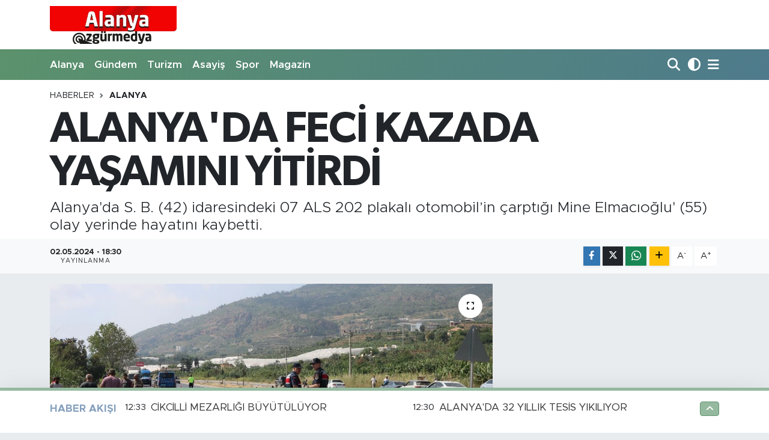

--- FILE ---
content_type: text/html; charset=UTF-8
request_url: https://www.alanyaozgurmedya.com/alanyada-feci-kazada-yasamini-yitirdi
body_size: 14107
content:
<!DOCTYPE html>
<html lang="tr" data-theme="flow">
<head>
<link rel="dns-prefetch" href="//www.alanyaozgurmedya.com">
<link rel="dns-prefetch" href="//alanyaozgurmedyacom.teimg.com">
<link rel="dns-prefetch" href="//static.tebilisim.com">
<link rel="dns-prefetch" href="//www.w3.org">
<link rel="dns-prefetch" href="//www.facebook.com">
<link rel="dns-prefetch" href="//x.com">
<link rel="dns-prefetch" href="//api.whatsapp.com">
<link rel="dns-prefetch" href="//www.linkedin.com">
<link rel="dns-prefetch" href="//pinterest.com">
<link rel="dns-prefetch" href="//t.me">
<link rel="dns-prefetch" href="//tebilisim.com">

    <meta charset="utf-8">
<title>ALANYA&#039;DA FECİ KAZADA YAŞAMINI YİTİRDİ - ALANYA ÖZGÜR MEDYA</title>
<meta name="description" content="Alanya&#039;da S. B. (42) idaresindeki 07 ALS 202 plakalı otomobil’in çarptığı Mine Elmacıoğlu&#039; (55) olay yerinde hayatını kaybetti.">
<link rel="canonical" href="https://www.alanyaozgurmedya.com/alanyada-feci-kazada-yasamini-yitirdi">
<meta name="viewport" content="width=device-width,initial-scale=1">
<meta name="X-UA-Compatible" content="IE=edge">
<meta name="robots" content="max-image-preview:large">
<meta name="theme-color" content="rgba(45, 117, 65, 0.5)">
<meta name="title" content="ALANYA&#039;DA FECİ KAZADA YAŞAMINI YİTİRDİ">
<meta name="articleSection" content="news">
<meta name="datePublished" content="2024-05-02T18:30:00+03:00">
<meta name="dateModified" content="2024-05-02T18:30:00+03:00">
<meta name="articleAuthor" content="Kerim Toksöz">
<meta name="author" content="Kerim Toksöz">
<link rel="amphtml" href="https://www.alanyaozgurmedya.com/alanyada-feci-kazada-yasamini-yitirdi/amp">
<meta property="og:site_name" content="Alanya Özgür Medya">
<meta property="og:title" content="ALANYA&#039;DA FECİ KAZADA YAŞAMINI YİTİRDİ">
<meta property="og:description" content="Alanya&#039;da S. B. (42) idaresindeki 07 ALS 202 plakalı otomobil’in çarptığı Mine Elmacıoğlu&#039; (55) olay yerinde hayatını kaybetti.">
<meta property="og:url" content="https://www.alanyaozgurmedya.com/alanyada-feci-kazada-yasamini-yitirdi">
<meta property="og:image" content="https://alanyaozgurmedyacom.teimg.com/alanyaozgurmedya-com/uploads/2024/05/87e328af-0cbe-4c78-b01d-f5716b769426.jpg">
<meta property="og:type" content="article">
<meta property="og:article:published_time" content="2024-05-02T18:30:00+03:00">
<meta property="og:article:modified_time" content="2024-05-02T18:30:00+03:00">
<meta name="twitter:card" content="summary_large_image">
<meta name="twitter:title" content="ALANYA&#039;DA FECİ KAZADA YAŞAMINI YİTİRDİ">
<meta name="twitter:description" content="Alanya&#039;da S. B. (42) idaresindeki 07 ALS 202 plakalı otomobil’in çarptığı Mine Elmacıoğlu&#039; (55) olay yerinde hayatını kaybetti.">
<meta name="twitter:image" content="https://alanyaozgurmedyacom.teimg.com/alanyaozgurmedya-com/uploads/2024/05/87e328af-0cbe-4c78-b01d-f5716b769426.jpg">
<meta name="twitter:url" content="https://www.alanyaozgurmedya.com/alanyada-feci-kazada-yasamini-yitirdi">
<link rel="shortcut icon" type="image/x-icon" href="https://alanyaozgurmedyacom.teimg.com/alanyaozgurmedya-com/uploads/2023/07/d797fbde-ce07-4b7d-bd53-14817951d293.webp">
<link rel="manifest" href="https://www.alanyaozgurmedya.com/manifest.json?v=6.6.4" />
<link rel="preload" href="https://static.tebilisim.com/flow/assets/css/font-awesome/fa-solid-900.woff2" as="font" type="font/woff2" crossorigin />
<link rel="preload" href="https://static.tebilisim.com/flow/assets/css/font-awesome/fa-brands-400.woff2" as="font" type="font/woff2" crossorigin />
<link rel="preload" href="https://static.tebilisim.com/flow/vendor/te/fonts/metropolis/metropolis-bold.woff2" as="font" type="font/woff2" crossorigin />
<link rel="preload" href="https://static.tebilisim.com/flow/vendor/te/fonts/metropolis/metropolis-light.woff2" as="font" type="font/woff2" crossorigin />
<link rel="preload" href="https://static.tebilisim.com/flow/vendor/te/fonts/metropolis/metropolis-medium.woff2" as="font" type="font/woff2" crossorigin />
<link rel="preload" href="https://static.tebilisim.com/flow/vendor/te/fonts/metropolis/metropolis-regular.woff2" as="font" type="font/woff2" crossorigin />
<link rel="preload" href="https://static.tebilisim.com/flow/vendor/te/fonts/metropolis/metropolis-semibold.woff2" as="font" type="font/woff2" crossorigin />

<link rel="preload"
	href="https://static.tebilisim.com/flow/vendor/te/fonts/gibson/Gibson-Bold.woff2"
	as="font" type="font/woff2" crossorigin />
<link rel="preload"
	href="https://static.tebilisim.com/flow/vendor/te/fonts/gibson/Gibson-BoldItalic.woff2"
	as="font" type="font/woff2" crossorigin />
<link rel="preload"
	href="https://static.tebilisim.com/flow/vendor/te/fonts/gibson/Gibson-Italic.woff2"
	as="font" type="font/woff2" crossorigin />
<link rel="preload"
	href="https://static.tebilisim.com/flow/vendor/te/fonts/gibson/Gibson-Light.woff2"
	as="font" type="font/woff2" crossorigin />
<link rel="preload"
	href="https://static.tebilisim.com/flow/vendor/te/fonts/gibson/Gibson-LightItalic.woff2"
	as="font" type="font/woff2" crossorigin />
<link rel="preload"
	href="https://static.tebilisim.com/flow/vendor/te/fonts/gibson/Gibson-SemiBold.woff2"
	as="font" type="font/woff2" crossorigin />
<link rel="preload"
	href="https://static.tebilisim.com/flow/vendor/te/fonts/gibson/Gibson-SemiBoldItalic.woff2"
	as="font" type="font/woff2" crossorigin />
<link rel="preload"
	href="https://static.tebilisim.com/flow/vendor/te/fonts/gibson/Gibson.woff2"
	as="font" type="font/woff2" crossorigin />

<link rel="preload" as="style" href="https://static.tebilisim.com/flow/vendor/te/fonts/metropolis.css?v=6.6.4">
<link rel="stylesheet" href="https://static.tebilisim.com/flow/vendor/te/fonts/metropolis.css?v=6.6.4">
<link rel="preload" as="style" href="https://static.tebilisim.com/flow/vendor/te/fonts/gibson.css?v=6.6.4">
<link rel="stylesheet" href="https://static.tebilisim.com/flow/vendor/te/fonts/gibson.css?v=6.6.4">

<style>:root {
        --te-link-color: #333;
        --te-link-hover-color: #000;
        --te-font: "Metropolis";
        --te-secondary-font: "Gibson";
        --te-h1-font-size: 72px;
        --te-color: rgba(45, 117, 65, 0.5);
        --te-hover-color: rgba(25, 76, 130, 0.53);
        --mm-ocd-width: 85%!important; /*  Mobil Menü Genişliği */
        --swiper-theme-color: var(--te-color)!important;
        --header-13-color: #ffc107;
    }</style><link rel="preload" as="style" href="https://static.tebilisim.com/flow/assets/vendor/bootstrap/css/bootstrap.min.css?v=6.6.4">
<link rel="stylesheet" href="https://static.tebilisim.com/flow/assets/vendor/bootstrap/css/bootstrap.min.css?v=6.6.4">
<link rel="preload" as="style" href="https://static.tebilisim.com/flow/assets/css/app6.6.4.min.css">
<link rel="stylesheet" href="https://static.tebilisim.com/flow/assets/css/app6.6.4.min.css">



<script type="application/ld+json">{"@context":"https:\/\/schema.org","@type":"WebSite","url":"https:\/\/www.alanyaozgurmedya.com","potentialAction":{"@type":"SearchAction","target":"https:\/\/www.alanyaozgurmedya.com\/arama?q={query}","query-input":"required name=query"}}</script>

<script type="application/ld+json">{"@context":"https:\/\/schema.org","@type":"NewsMediaOrganization","url":"https:\/\/www.alanyaozgurmedya.com","name":"Alanya \u00d6zg\u00fcr Medya","logo":"https:\/\/alanyaozgurmedyacom.teimg.com\/alanyaozgurmedya-com\/images\/banner\/D797FBDE-CE07-4B7D-BD53-14817951D293.jpeg"}</script>

<script type="application/ld+json">{"@context":"https:\/\/schema.org","@graph":[{"@type":"SiteNavigationElement","name":"Ana Sayfa","url":"https:\/\/www.alanyaozgurmedya.com","@id":"https:\/\/www.alanyaozgurmedya.com"},{"@type":"SiteNavigationElement","name":"Sa\u011fl\u0131k","url":"https:\/\/www.alanyaozgurmedya.com\/saglik","@id":"https:\/\/www.alanyaozgurmedya.com\/saglik"},{"@type":"SiteNavigationElement","name":"Ekonomi","url":"https:\/\/www.alanyaozgurmedya.com\/ekonomi","@id":"https:\/\/www.alanyaozgurmedya.com\/ekonomi"},{"@type":"SiteNavigationElement","name":"Siyaset","url":"https:\/\/www.alanyaozgurmedya.com\/siyaset","@id":"https:\/\/www.alanyaozgurmedya.com\/siyaset"},{"@type":"SiteNavigationElement","name":"Spor","url":"https:\/\/www.alanyaozgurmedya.com\/spor","@id":"https:\/\/www.alanyaozgurmedya.com\/spor"},{"@type":"SiteNavigationElement","name":"B\u00f6lgesel","url":"https:\/\/www.alanyaozgurmedya.com\/bolgesel","@id":"https:\/\/www.alanyaozgurmedya.com\/bolgesel"},{"@type":"SiteNavigationElement","name":"Yerel","url":"https:\/\/www.alanyaozgurmedya.com\/yerel","@id":"https:\/\/www.alanyaozgurmedya.com\/yerel"},{"@type":"SiteNavigationElement","name":"Turizm","url":"https:\/\/www.alanyaozgurmedya.com\/turizm","@id":"https:\/\/www.alanyaozgurmedya.com\/turizm"},{"@type":"SiteNavigationElement","name":"Asayi\u015f","url":"https:\/\/www.alanyaozgurmedya.com\/asayis","@id":"https:\/\/www.alanyaozgurmedya.com\/asayis"},{"@type":"SiteNavigationElement","name":"E\u011fitim","url":"https:\/\/www.alanyaozgurmedya.com\/egitim","@id":"https:\/\/www.alanyaozgurmedya.com\/egitim"},{"@type":"SiteNavigationElement","name":"T\u00fcrkiye","url":"https:\/\/www.alanyaozgurmedya.com\/turkiye","@id":"https:\/\/www.alanyaozgurmedya.com\/turkiye"},{"@type":"SiteNavigationElement","name":"D\u00fcnya","url":"https:\/\/www.alanyaozgurmedya.com\/dunya","@id":"https:\/\/www.alanyaozgurmedya.com\/dunya"},{"@type":"SiteNavigationElement","name":"K\u00fclt\u00fcr-Sanat","url":"https:\/\/www.alanyaozgurmedya.com\/kultur-sanat","@id":"https:\/\/www.alanyaozgurmedya.com\/kultur-sanat"},{"@type":"SiteNavigationElement","name":"Ya\u015fam","url":"https:\/\/www.alanyaozgurmedya.com\/yasam","@id":"https:\/\/www.alanyaozgurmedya.com\/yasam"},{"@type":"SiteNavigationElement","name":"G\u00fcndem","url":"https:\/\/www.alanyaozgurmedya.com\/gundem","@id":"https:\/\/www.alanyaozgurmedya.com\/gundem"},{"@type":"SiteNavigationElement","name":"G\u00fcncel","url":"https:\/\/www.alanyaozgurmedya.com\/guncel","@id":"https:\/\/www.alanyaozgurmedya.com\/guncel"},{"@type":"SiteNavigationElement","name":"Alanyum","url":"https:\/\/www.alanyaozgurmedya.com\/alanyum","@id":"https:\/\/www.alanyaozgurmedya.com\/alanyum"},{"@type":"SiteNavigationElement","name":"\u0130n\u015faat-Emlak","url":"https:\/\/www.alanyaozgurmedya.com\/insaat-emlak","@id":"https:\/\/www.alanyaozgurmedya.com\/insaat-emlak"},{"@type":"SiteNavigationElement","name":"Alanya","url":"https:\/\/www.alanyaozgurmedya.com\/alanya","@id":"https:\/\/www.alanyaozgurmedya.com\/alanya"},{"@type":"SiteNavigationElement","name":"Antalya","url":"https:\/\/www.alanyaozgurmedya.com\/antalya","@id":"https:\/\/www.alanyaozgurmedya.com\/antalya"},{"@type":"SiteNavigationElement","name":"Gazipa\u015fa","url":"https:\/\/www.alanyaozgurmedya.com\/gazipasa","@id":"https:\/\/www.alanyaozgurmedya.com\/gazipasa"},{"@type":"SiteNavigationElement","name":"\u015eEH\u0130D\u0130M\u0130Z\u0130N A\u0130LES\u0130NE \u015eEHADET BELGES\u0130 VER\u0130LD\u0130","url":"https:\/\/www.alanyaozgurmedya.com\/kuzey-irakta-pence-kilit-operasyonunda-hain-teroristlerin-saldirisi-sonucu-sehit-olan-alanyali-sehidimiz-alpay-arasin","@id":"https:\/\/www.alanyaozgurmedya.com\/kuzey-irakta-pence-kilit-operasyonunda-hain-teroristlerin-saldirisi-sonucu-sehit-olan-alanyali-sehidimiz-alpay-arasin"},{"@type":"SiteNavigationElement","name":"\u0130leti\u015fim","url":"https:\/\/www.alanyaozgurmedya.com\/iletisim","@id":"https:\/\/www.alanyaozgurmedya.com\/iletisim"},{"@type":"SiteNavigationElement","name":"Gizlilik S\u00f6zle\u015fmesi","url":"https:\/\/www.alanyaozgurmedya.com\/gizlilik-sozlesmesi","@id":"https:\/\/www.alanyaozgurmedya.com\/gizlilik-sozlesmesi"},{"@type":"SiteNavigationElement","name":"Yazarlar","url":"https:\/\/www.alanyaozgurmedya.com\/yazarlar","@id":"https:\/\/www.alanyaozgurmedya.com\/yazarlar"},{"@type":"SiteNavigationElement","name":"Foto Galeri","url":"https:\/\/www.alanyaozgurmedya.com\/foto-galeri","@id":"https:\/\/www.alanyaozgurmedya.com\/foto-galeri"},{"@type":"SiteNavigationElement","name":"Biyografiler","url":"https:\/\/www.alanyaozgurmedya.com\/biyografi","@id":"https:\/\/www.alanyaozgurmedya.com\/biyografi"},{"@type":"SiteNavigationElement","name":"Firma Rehberi","url":"https:\/\/www.alanyaozgurmedya.com\/rehber","@id":"https:\/\/www.alanyaozgurmedya.com\/rehber"},{"@type":"SiteNavigationElement","name":"Seri \u0130lanlar","url":"https:\/\/www.alanyaozgurmedya.com\/ilan","@id":"https:\/\/www.alanyaozgurmedya.com\/ilan"},{"@type":"SiteNavigationElement","name":"R\u00f6portajlar","url":"https:\/\/www.alanyaozgurmedya.com\/roportaj","@id":"https:\/\/www.alanyaozgurmedya.com\/roportaj"},{"@type":"SiteNavigationElement","name":"Anketler","url":"https:\/\/www.alanyaozgurmedya.com\/anketler","@id":"https:\/\/www.alanyaozgurmedya.com\/anketler"}]}</script>

<script type="application/ld+json">{"@context":"https:\/\/schema.org","@type":"BreadcrumbList","itemListElement":[{"@type":"ListItem","position":1,"item":{"@type":"Thing","@id":"https:\/\/www.alanyaozgurmedya.com","name":"Haberler"}}]}</script>
<script type="application/ld+json">{"@context":"https:\/\/schema.org","@type":"NewsArticle","headline":"ALANYA'DA FEC\u0130 KAZADA YA\u015eAMINI Y\u0130T\u0130RD\u0130","articleSection":"Alanya","dateCreated":"2024-05-02T18:30:00+03:00","datePublished":"2024-05-02T18:30:00+03:00","dateModified":"2024-05-02T18:30:00+03:00","wordCount":123,"genre":"news","mainEntityOfPage":{"@type":"WebPage","@id":"https:\/\/www.alanyaozgurmedya.com\/alanyada-feci-kazada-yasamini-yitirdi"},"articleBody":"<p><\/p>\r\n\r\n<p>Alanya'da S. B. (42) idaresindeki 07 ALS 202 plakal\u0131 otomobil\u2019in \u00e7arpt\u0131\u011f\u0131 Mine Elmac\u0131o\u011flu' (55) olay yerinde hayat\u0131n\u0131 kaybetti.<\/p>\r\n\r\n<p>Kaza, saat 14.30 s\u0131ralar\u0131nda Seki Mahallesi, D-400 Karayolu \u00fczerinde meydana geldi. B\u00f6lgede bulunan serada \u00e7al\u0131\u015fan Mine Elmac\u0131o\u011flu\u2019na yolun kar\u015f\u0131s\u0131na ge\u00e7meye \u00e7al\u0131\u015ft\u0131\u011f\u0131 esnada Sabri B. (42) idaresindeki 07 ALS 202 plakal\u0131 otomobili \u00e7arpt\u0131. \u0130hbar \u00fczerine olay yerine 112 Acil Sa\u011fl\u0131k ve jandarma ekipleri sevk edildi.<\/p>\r\n\r\n<p>Ekipler yapt\u0131klar\u0131 incelemede Mine Elmac\u0131o\u011flu\u2019nun kaza yerinde hayat\u0131n\u0131 kaybetti\u011fini belirledi.<\/p>\r\n\r\n<p>Kaza yerine gelen olay yeri inceleme ekipleri \u015feritle b\u00f6lgeyi g\u00fcvenlik \u00e7emberine al\u0131rken, Mine Elmac\u0131o\u011flu\u2019nun cans\u0131z bedeni jandarma ve savc\u0131l\u0131k incelemesinin ard\u0131ndan Alanya Belediye Morguna kald\u0131r\u0131ld\u0131.<\/p>","description":"Alanya'da S. B. (42) idaresindeki 07 ALS 202 plakal\u0131 otomobil\u2019in \u00e7arpt\u0131\u011f\u0131 Mine Elmac\u0131o\u011flu' (55) olay yerinde hayat\u0131n\u0131 kaybetti.","inLanguage":"tr-TR","keywords":[],"image":{"@type":"ImageObject","url":"https:\/\/alanyaozgurmedyacom.teimg.com\/crop\/1280x720\/alanyaozgurmedya-com\/uploads\/2024\/05\/87e328af-0cbe-4c78-b01d-f5716b769426.jpg","width":"1280","height":"720","caption":"ALANYA'DA FEC\u0130 KAZADA YA\u015eAMINI Y\u0130T\u0130RD\u0130"},"publishingPrinciples":"https:\/\/www.alanyaozgurmedya.com\/gizlilik-sozlesmesi","isFamilyFriendly":"http:\/\/schema.org\/True","isAccessibleForFree":"http:\/\/schema.org\/True","publisher":{"@type":"Organization","name":"Alanya \u00d6zg\u00fcr Medya","image":"https:\/\/alanyaozgurmedyacom.teimg.com\/alanyaozgurmedya-com\/images\/banner\/D797FBDE-CE07-4B7D-BD53-14817951D293.jpeg","logo":{"@type":"ImageObject","url":"https:\/\/alanyaozgurmedyacom.teimg.com\/alanyaozgurmedya-com\/images\/banner\/D797FBDE-CE07-4B7D-BD53-14817951D293.jpeg","width":"640","height":"375"}},"author":{"@type":"Person","name":"Kerim Toks\u00f6z","honorificPrefix":"","jobTitle":"","url":null}}</script>
<script data-cfasync="false" src="https://static.tebilisim.com/flow/assets/js/dark-mode.js?v=6.6.4"></script>












</head>




<body class="d-flex flex-column min-vh-100">

    
    

    <header class="header-1">
    <nav class="top-header navbar navbar-expand-lg navbar-light shadow-sm bg-white py-1">
        <div class="container">
                            <a class="navbar-brand me-0" href="/" title="Alanya Özgür Medya">
                <img src="https://alanyaozgurmedyacom.teimg.com/alanyaozgurmedya-com/images/banner/D797FBDE-CE07-4B7D-BD53-14817951D293.jpeg" alt="Alanya Özgür Medya" width="211" height="40" class="light-mode img-fluid flow-logo">
<img src="https://alanyaozgurmedyacom.teimg.com/alanyaozgurmedya-com/images/banner/D797FBDE-CE07-4B7D-BD53-14817951D293.jpeg" alt="Alanya Özgür Medya" width="211" height="40" class="dark-mode img-fluid flow-logo d-none">

            </a>
                                    <ul class="nav d-lg-none px-2">
                <li class="nav-item dropdown ">
    <a href="#" class="me-2 " data-bs-toggle="dropdown" data-bs-display="static">
        <i class="fas fa-adjust fa-lg theme-icon-active"></i>
    </a>
    <ul class="dropdown-menu min-w-auto dropdown-menu-end shadow-none border-0 rounded-0">
        <li>
            <button type="button" class="dropdown-item d-flex align-items-center active" data-bs-theme-value="light">
                <i class="fa fa-sun me-1 mode-switch"></i>
                Açık
            </button>
        </li>
        <li>
            <button type="button" class="dropdown-item d-flex align-items-center" data-bs-theme-value="dark">
                <i class="fa fa-moon me-1 mode-switch"></i>
                Koyu
            </button>
        </li>
        <li>
            <button type="button" class="dropdown-item d-flex align-items-center" data-bs-theme-value="auto">
                <i class="fas fa-adjust me-1 mode-switch"></i>
                Sistem
            </button>
        </li>
    </ul>
</li>

                <li class="nav-item"><a href="/arama" class="me-2" title="Ara"><i class="fa fa-search fa-lg"></i></a></li>
                <li class="nav-item"><a href="#menu" title="Ana Menü"><i class="fa fa-bars fa-lg"></i></a></li>
            </ul>
        </div>
    </nav>
    <div class="main-menu navbar navbar-expand-lg d-none d-lg-block bg-gradient-te py-1">
        <div class="container">
            <ul  class="nav fw-semibold">
        <li class="nav-item   ">
        <a href="/alanya" class="nav-link text-white" target="_self" title="Alanya">Alanya</a>
        
    </li>
        <li class="nav-item   ">
        <a href="/gundem" class="nav-link text-white" target="_self" title="Gündem">Gündem</a>
        
    </li>
        <li class="nav-item   ">
        <a href="/turizm" class="nav-link text-white" target="_self" title="Turizm">Turizm</a>
        
    </li>
        <li class="nav-item   ">
        <a href="/asayis" class="nav-link text-white" target="_self" title="Asayiş">Asayiş</a>
        
    </li>
        <li class="nav-item   ">
        <a href="/spor" class="nav-link text-white" target="_self" title="Spor">Spor</a>
        
    </li>
        <li class="nav-item   ">
        <a href="/magazin" class="nav-link text-white" target="_self" title="Magazin">Magazin</a>
        
    </li>
    </ul>

            <ul class="navigation-menu nav d-flex align-items-center">

                <li class="nav-item">
                    <a href="/arama" class="nav-link pe-1 text-white" title="Ara">
                        <i class="fa fa-search fa-lg"></i>
                    </a>
                </li>

                <li class="nav-item dropdown ">
    <a href="#" class="nav-link pe-1 text-white " data-bs-toggle="dropdown" data-bs-display="static">
        <i class="fas fa-adjust fa-lg theme-icon-active"></i>
    </a>
    <ul class="dropdown-menu min-w-auto dropdown-menu-end shadow-none border-0 rounded-0">
        <li>
            <button type="button" class="dropdown-item d-flex align-items-center active" data-bs-theme-value="light">
                <i class="fa fa-sun me-1 mode-switch"></i>
                Açık
            </button>
        </li>
        <li>
            <button type="button" class="dropdown-item d-flex align-items-center" data-bs-theme-value="dark">
                <i class="fa fa-moon me-1 mode-switch"></i>
                Koyu
            </button>
        </li>
        <li>
            <button type="button" class="dropdown-item d-flex align-items-center" data-bs-theme-value="auto">
                <i class="fas fa-adjust me-1 mode-switch"></i>
                Sistem
            </button>
        </li>
    </ul>
</li>


                <li class="nav-item dropdown position-static">
                    <a class="nav-link pe-0 text-white" data-bs-toggle="dropdown" href="#" aria-haspopup="true" aria-expanded="false" title="Ana Menü">
                        <i class="fa fa-bars fa-lg"></i>
                    </a>
                    <div class="mega-menu dropdown-menu dropdown-menu-end text-capitalize shadow-lg border-0 rounded-0">

    <div class="row g-3 small p-3">

        
        <div class="col">
        <a href="/genel" class="d-block border-bottom  pb-2 mb-2" target="_self" title="Genel">Genel</a>
            <a href="/saglik" class="d-block border-bottom  pb-2 mb-2" target="_self" title="Sağlık">Sağlık</a>
            <a href="/egitim" class="d-block border-bottom  pb-2 mb-2" target="_self" title="Eğitim">Eğitim</a>
            <a href="/bolgesel" class="d-block border-bottom  pb-2 mb-2" target="_self" title="Bölgesel">Bölgesel</a>
            <a href="/ekonomi" class="d-block border-bottom  pb-2 mb-2" target="_self" title="Ekonomi">Ekonomi</a>
            <a href="/siyaset" class="d-block border-bottom  pb-2 mb-2" target="_self" title="Siyaset">Siyaset</a>
            <a href="/anket" class="d-block  pb-2 mb-2" target="_self" title="ANKET">ANKET</a>
        </div><div class="col">
            <a href="/3-sayfa" class="d-block border-bottom  pb-2 mb-2" target="_self" title="3. Sayfa">3. Sayfa</a>
            <a href="/video-haber" class="d-block border-bottom  pb-2 mb-2" target="_self" title="Video Haber">Video Haber</a>
            <a href="/yerel" class="d-block border-bottom  pb-2 mb-2" target="_self" title="Yerel">Yerel</a>
            <a href="/turkiye" class="d-block border-bottom  pb-2 mb-2" target="_self" title="Türkiye">Türkiye</a>
            <a href="/dunya" class="d-block border-bottom  pb-2 mb-2" target="_self" title="Dünya">Dünya</a>
            <a href="/kultur-sanat" class="d-block border-bottom  pb-2 mb-2" target="_self" title="Kültür-Sanat">Kültür-Sanat</a>
            <a href="/yasam" class="d-block  pb-2 mb-2" target="_self" title="Yaşam">Yaşam</a>
        </div><div class="col">
            <a href="/otomotiv" class="d-block border-bottom  pb-2 mb-2" target="_self" title="Otomotiv">Otomotiv</a>
            <a href="/kadin" class="d-block border-bottom  pb-2 mb-2" target="_self" title="Kadın">Kadın</a>
            <a href="/guncel" class="d-block border-bottom  pb-2 mb-2" target="_self" title="Güncel">Güncel</a>
            <a href="/alanyum" class="d-block border-bottom  pb-2 mb-2" target="_self" title="Alanyum">Alanyum</a>
            <a href="/oteller" class="d-block border-bottom  pb-2 mb-2" target="_self" title="Oteller">Oteller</a>
            <a href="/insaat-emlak" class="d-block border-bottom  pb-2 mb-2" target="_self" title="İnşaat-Emlak">İnşaat-Emlak</a>
            <a href="/teknoloji" class="d-block  pb-2 mb-2" target="_self" title="Teknoloji">Teknoloji</a>
        </div><div class="col">
            <a href="/antalya" class="d-block border-bottom  pb-2 mb-2" target="_self" title="Antalya">Antalya</a>
            <a href="/gazipasa" class="d-block border-bottom  pb-2 mb-2" target="_self" title="Gazipaşa">Gazipaşa</a>
        </div>


    </div>

    <div class="p-3 bg-light">
                                                                                    </div>

    <div class="mega-menu-footer p-2 bg-te-color">
        <a class="dropdown-item text-white" href="/kunye" title="Künye"><i class="fa fa-id-card me-2"></i> Künye</a>
        <a class="dropdown-item text-white" href="/iletisim" title="İletişim"><i class="fa fa-envelope me-2"></i> İletişim</a>
        <a class="dropdown-item text-white" href="/rss-baglantilari" title="RSS Bağlantıları"><i class="fa fa-rss me-2"></i> RSS Bağlantıları</a>
        <a class="dropdown-item text-white" href="/member/login" title="Üyelik Girişi"><i class="fa fa-user me-2"></i> Üyelik Girişi</a>
    </div>


</div>

                </li>

            </ul>
        </div>
    </div>
    <ul  class="mobile-categories d-lg-none list-inline bg-white">
        <li class="list-inline-item">
        <a href="/alanya" class="text-dark" target="_self" title="Alanya">
                Alanya
        </a>
    </li>
        <li class="list-inline-item">
        <a href="/gundem" class="text-dark" target="_self" title="Gündem">
                Gündem
        </a>
    </li>
        <li class="list-inline-item">
        <a href="/turizm" class="text-dark" target="_self" title="Turizm">
                Turizm
        </a>
    </li>
        <li class="list-inline-item">
        <a href="/asayis" class="text-dark" target="_self" title="Asayiş">
                Asayiş
        </a>
    </li>
        <li class="list-inline-item">
        <a href="/spor" class="text-dark" target="_self" title="Spor">
                Spor
        </a>
    </li>
        <li class="list-inline-item">
        <a href="/magazin" class="text-dark" target="_self" title="Magazin">
                Magazin
        </a>
    </li>
    </ul>

</header>






<main class="single overflow-hidden" style="min-height: 300px">

            
    
    <div class="infinite" data-show-advert="1">

    

    <div class="infinite-item d-block" data-id="61133" data-category-id="5572" data-reference="TE\Archive\Models\Archive" data-json-url="/service/json/featured-infinite.json">

        

        <div class="post-header pt-3 bg-white">

    <div class="container">

        
        <nav class="meta-category d-flex justify-content-lg-start" style="--bs-breadcrumb-divider: url(&#34;data:image/svg+xml,%3Csvg xmlns='http://www.w3.org/2000/svg' width='8' height='8'%3E%3Cpath d='M2.5 0L1 1.5 3.5 4 1 6.5 2.5 8l4-4-4-4z' fill='%236c757d'/%3E%3C/svg%3E&#34;);" aria-label="breadcrumb">
        <ol class="breadcrumb mb-0">
            <li class="breadcrumb-item"><a href="https://www.alanyaozgurmedya.com" class="breadcrumb_link" target="_self">Haberler</a></li>
            <li class="breadcrumb-item active fw-bold" aria-current="page"><a href="/alanya" target="_self" class="breadcrumb_link text-dark" title="Alanya">Alanya</a></li>
        </ol>
</nav>

        <h1 class="h2 fw-bold text-lg-start headline my-2" itemprop="headline">ALANYA&#039;DA FECİ KAZADA YAŞAMINI YİTİRDİ</h1>
        
        <h2 class="lead text-lg-start text-dark my-2 description" itemprop="description">Alanya&#039;da S. B. (42) idaresindeki 07 ALS 202 plakalı otomobil’in çarptığı Mine Elmacıoğlu&#039; (55) olay yerinde hayatını kaybetti.</h2>
        
        <div class="news-tags">
    </div>

    </div>

    <div class="bg-light py-1">
        <div class="container d-flex justify-content-between align-items-center">

            <div class="meta-author">
    
    <div class="box">
    <time class="fw-bold">02.05.2024 - 18:30</time>
    <span class="info">Yayınlanma</span>
</div>

    
    
    

</div>


            <div class="share-area justify-content-end align-items-center d-none d-lg-flex">

    <div class="mobile-share-button-container mb-2 d-block d-md-none">
    <button
        class="btn btn-primary btn-sm rounded-0 shadow-sm w-100"
        onclick="handleMobileShare(event, 'ALANYA\&#039;DA FECİ KAZADA YAŞAMINI YİTİRDİ', 'https://www.alanyaozgurmedya.com/alanyada-feci-kazada-yasamini-yitirdi')"
        title="Paylaş"
    >
        <i class="fas fa-share-alt me-2"></i>Paylaş
    </button>
</div>

<div class="social-buttons-new d-none d-md-flex justify-content-between">
    <a
        href="https://www.facebook.com/sharer/sharer.php?u=https%3A%2F%2Fwww.alanyaozgurmedya.com%2Falanyada-feci-kazada-yasamini-yitirdi"
        onclick="initiateDesktopShare(event, 'facebook')"
        class="btn btn-primary btn-sm rounded-0 shadow-sm me-1"
        title="Facebook'ta Paylaş"
        data-platform="facebook"
        data-share-url="https://www.alanyaozgurmedya.com/alanyada-feci-kazada-yasamini-yitirdi"
        data-share-title="ALANYA&#039;DA FECİ KAZADA YAŞAMINI YİTİRDİ"
        rel="noreferrer nofollow noopener external"
    >
        <i class="fab fa-facebook-f"></i>
    </a>

    <a
        href="https://x.com/intent/tweet?url=https%3A%2F%2Fwww.alanyaozgurmedya.com%2Falanyada-feci-kazada-yasamini-yitirdi&text=ALANYA%27DA+FEC%C4%B0+KAZADA+YA%C5%9EAMINI+Y%C4%B0T%C4%B0RD%C4%B0"
        onclick="initiateDesktopShare(event, 'twitter')"
        class="btn btn-dark btn-sm rounded-0 shadow-sm me-1"
        title="X'de Paylaş"
        data-platform="twitter"
        data-share-url="https://www.alanyaozgurmedya.com/alanyada-feci-kazada-yasamini-yitirdi"
        data-share-title="ALANYA&#039;DA FECİ KAZADA YAŞAMINI YİTİRDİ"
        rel="noreferrer nofollow noopener external"
    >
        <i class="fab fa-x-twitter text-white"></i>
    </a>

    <a
        href="https://api.whatsapp.com/send?text=ALANYA%27DA+FEC%C4%B0+KAZADA+YA%C5%9EAMINI+Y%C4%B0T%C4%B0RD%C4%B0+-+https%3A%2F%2Fwww.alanyaozgurmedya.com%2Falanyada-feci-kazada-yasamini-yitirdi"
        onclick="initiateDesktopShare(event, 'whatsapp')"
        class="btn btn-success btn-sm rounded-0 btn-whatsapp shadow-sm me-1"
        title="Whatsapp'ta Paylaş"
        data-platform="whatsapp"
        data-share-url="https://www.alanyaozgurmedya.com/alanyada-feci-kazada-yasamini-yitirdi"
        data-share-title="ALANYA&#039;DA FECİ KAZADA YAŞAMINI YİTİRDİ"
        rel="noreferrer nofollow noopener external"
    >
        <i class="fab fa-whatsapp fa-lg"></i>
    </a>

    <div class="dropdown">
        <button class="dropdownButton btn btn-sm rounded-0 btn-warning border-none shadow-sm me-1" type="button" data-bs-toggle="dropdown" name="socialDropdownButton" title="Daha Fazla">
            <i id="icon" class="fa fa-plus"></i>
        </button>

        <ul class="dropdown-menu dropdown-menu-end border-0 rounded-1 shadow">
            <li>
                <a
                    href="https://www.linkedin.com/sharing/share-offsite/?url=https%3A%2F%2Fwww.alanyaozgurmedya.com%2Falanyada-feci-kazada-yasamini-yitirdi"
                    class="dropdown-item"
                    onclick="initiateDesktopShare(event, 'linkedin')"
                    data-platform="linkedin"
                    data-share-url="https://www.alanyaozgurmedya.com/alanyada-feci-kazada-yasamini-yitirdi"
                    data-share-title="ALANYA&#039;DA FECİ KAZADA YAŞAMINI YİTİRDİ"
                    rel="noreferrer nofollow noopener external"
                    title="Linkedin"
                >
                    <i class="fab fa-linkedin text-primary me-2"></i>Linkedin
                </a>
            </li>
            <li>
                <a
                    href="https://pinterest.com/pin/create/button/?url=https%3A%2F%2Fwww.alanyaozgurmedya.com%2Falanyada-feci-kazada-yasamini-yitirdi&description=ALANYA%27DA+FEC%C4%B0+KAZADA+YA%C5%9EAMINI+Y%C4%B0T%C4%B0RD%C4%B0&media="
                    class="dropdown-item"
                    onclick="initiateDesktopShare(event, 'pinterest')"
                    data-platform="pinterest"
                    data-share-url="https://www.alanyaozgurmedya.com/alanyada-feci-kazada-yasamini-yitirdi"
                    data-share-title="ALANYA&#039;DA FECİ KAZADA YAŞAMINI YİTİRDİ"
                    rel="noreferrer nofollow noopener external"
                    title="Pinterest"
                >
                    <i class="fab fa-pinterest text-danger me-2"></i>Pinterest
                </a>
            </li>
            <li>
                <a
                    href="https://t.me/share/url?url=https%3A%2F%2Fwww.alanyaozgurmedya.com%2Falanyada-feci-kazada-yasamini-yitirdi&text=ALANYA%27DA+FEC%C4%B0+KAZADA+YA%C5%9EAMINI+Y%C4%B0T%C4%B0RD%C4%B0"
                    class="dropdown-item"
                    onclick="initiateDesktopShare(event, 'telegram')"
                    data-platform="telegram"
                    data-share-url="https://www.alanyaozgurmedya.com/alanyada-feci-kazada-yasamini-yitirdi"
                    data-share-title="ALANYA&#039;DA FECİ KAZADA YAŞAMINI YİTİRDİ"
                    rel="noreferrer nofollow noopener external"
                    title="Telegram"
                >
                    <i class="fab fa-telegram-plane text-primary me-2"></i>Telegram
                </a>
            </li>
            <li class="border-0">
                <a class="dropdown-item" href="javascript:void(0)" onclick="printContent(event)" title="Yazdır">
                    <i class="fas fa-print text-dark me-2"></i>
                    Yazdır
                </a>
            </li>
            <li class="border-0">
                <a class="dropdown-item" href="javascript:void(0)" onclick="copyURL(event, 'https://www.alanyaozgurmedya.com/alanyada-feci-kazada-yasamini-yitirdi')" rel="noreferrer nofollow noopener external" title="Bağlantıyı Kopyala">
                    <i class="fas fa-link text-dark me-2"></i>
                    Kopyala
                </a>
            </li>
        </ul>
    </div>
</div>

<script>
    var shareableModelId = 61133;
    var shareableModelClass = 'TE\\Archive\\Models\\Archive';

    function shareCount(id, model, platform, url) {
        fetch("https://www.alanyaozgurmedya.com/sharecount", {
            method: 'POST',
            headers: {
                'Content-Type': 'application/json',
                'X-CSRF-TOKEN': document.querySelector('meta[name="csrf-token"]')?.getAttribute('content')
            },
            body: JSON.stringify({ id, model, platform, url })
        }).catch(err => console.error('Share count fetch error:', err));
    }

    function goSharePopup(url, title, width = 600, height = 400) {
        const left = (screen.width - width) / 2;
        const top = (screen.height - height) / 2;
        window.open(
            url,
            title,
            `width=${width},height=${height},left=${left},top=${top},resizable=yes,scrollbars=yes`
        );
    }

    async function handleMobileShare(event, title, url) {
        event.preventDefault();

        if (shareableModelId && shareableModelClass) {
            shareCount(shareableModelId, shareableModelClass, 'native_mobile_share', url);
        }

        const isAndroidWebView = navigator.userAgent.includes('Android') && !navigator.share;

        if (isAndroidWebView) {
            window.location.href = 'androidshare://paylas?title=' + encodeURIComponent(title) + '&url=' + encodeURIComponent(url);
            return;
        }

        if (navigator.share) {
            try {
                await navigator.share({ title: title, url: url });
            } catch (error) {
                if (error.name !== 'AbortError') {
                    console.error('Web Share API failed:', error);
                }
            }
        } else {
            alert("Bu cihaz paylaşımı desteklemiyor.");
        }
    }

    function initiateDesktopShare(event, platformOverride = null) {
        event.preventDefault();
        const anchor = event.currentTarget;
        const platform = platformOverride || anchor.dataset.platform;
        const webShareUrl = anchor.href;
        const contentUrl = anchor.dataset.shareUrl || webShareUrl;

        if (shareableModelId && shareableModelClass && platform) {
            shareCount(shareableModelId, shareableModelClass, platform, contentUrl);
        }

        goSharePopup(webShareUrl, platform ? platform.charAt(0).toUpperCase() + platform.slice(1) : "Share");
    }

    function copyURL(event, urlToCopy) {
        event.preventDefault();
        navigator.clipboard.writeText(urlToCopy).then(() => {
            alert('Bağlantı panoya kopyalandı!');
        }).catch(err => {
            console.error('Could not copy text: ', err);
            try {
                const textArea = document.createElement("textarea");
                textArea.value = urlToCopy;
                textArea.style.position = "fixed";
                document.body.appendChild(textArea);
                textArea.focus();
                textArea.select();
                document.execCommand('copy');
                document.body.removeChild(textArea);
                alert('Bağlantı panoya kopyalandı!');
            } catch (fallbackErr) {
                console.error('Fallback copy failed:', fallbackErr);
            }
        });
    }

    function printContent(event) {
        event.preventDefault();

        const triggerElement = event.currentTarget;
        const contextContainer = triggerElement.closest('.infinite-item') || document;

        const header      = contextContainer.querySelector('.post-header');
        const media       = contextContainer.querySelector('.news-section .col-lg-8 .inner, .news-section .col-lg-8 .ratio, .news-section .col-lg-8 iframe');
        const articleBody = contextContainer.querySelector('.article-text');

        if (!header && !media && !articleBody) {
            window.print();
            return;
        }

        let printHtml = '';
        
        if (header) {
            const titleEl = header.querySelector('h1');
            const descEl  = header.querySelector('.description, h2.lead');

            let cleanHeaderHtml = '<div class="printed-header">';
            if (titleEl) cleanHeaderHtml += titleEl.outerHTML;
            if (descEl)  cleanHeaderHtml += descEl.outerHTML;
            cleanHeaderHtml += '</div>';

            printHtml += cleanHeaderHtml;
        }

        if (media) {
            printHtml += media.outerHTML;
        }

        if (articleBody) {
            const articleClone = articleBody.cloneNode(true);
            articleClone.querySelectorAll('.post-flash').forEach(function (el) {
                el.parentNode.removeChild(el);
            });
            printHtml += articleClone.outerHTML;
        }
        const iframe = document.createElement('iframe');
        iframe.style.position = 'fixed';
        iframe.style.right = '0';
        iframe.style.bottom = '0';
        iframe.style.width = '0';
        iframe.style.height = '0';
        iframe.style.border = '0';
        document.body.appendChild(iframe);

        const frameWindow = iframe.contentWindow || iframe;
        const title = document.title || 'Yazdır';
        const headStyles = Array.from(document.querySelectorAll('link[rel="stylesheet"], style'))
            .map(el => el.outerHTML)
            .join('');

        iframe.onload = function () {
            try {
                frameWindow.focus();
                frameWindow.print();
            } finally {
                setTimeout(function () {
                    document.body.removeChild(iframe);
                }, 1000);
            }
        };

        const doc = frameWindow.document;
        doc.open();
        doc.write(`
            <!doctype html>
            <html lang="tr">
                <head>
<link rel="dns-prefetch" href="//www.alanyaozgurmedya.com">
<link rel="dns-prefetch" href="//alanyaozgurmedyacom.teimg.com">
<link rel="dns-prefetch" href="//static.tebilisim.com">
<link rel="dns-prefetch" href="//www.w3.org">
<link rel="dns-prefetch" href="//www.facebook.com">
<link rel="dns-prefetch" href="//x.com">
<link rel="dns-prefetch" href="//api.whatsapp.com">
<link rel="dns-prefetch" href="//www.linkedin.com">
<link rel="dns-prefetch" href="//pinterest.com">
<link rel="dns-prefetch" href="//t.me">
<link rel="dns-prefetch" href="//tebilisim.com">
                    <meta charset="utf-8">
                    <title>${title}</title>
                    ${headStyles}
                    <style>
                        html, body {
                            margin: 0;
                            padding: 0;
                            background: #ffffff;
                        }
                        .printed-article {
                            margin: 0;
                            padding: 20px;
                            box-shadow: none;
                            background: #ffffff;
                        }
                    </style>
                </head>
                <body>
                    <div class="printed-article">
                        ${printHtml}
                    </div>
                </body>
            </html>
        `);
        doc.close();
    }

    var dropdownButton = document.querySelector('.dropdownButton');
    if (dropdownButton) {
        var icon = dropdownButton.querySelector('#icon');
        var parentDropdown = dropdownButton.closest('.dropdown');
        if (parentDropdown && icon) {
            parentDropdown.addEventListener('show.bs.dropdown', function () {
                icon.classList.remove('fa-plus');
                icon.classList.add('fa-minus');
            });
            parentDropdown.addEventListener('hide.bs.dropdown', function () {
                icon.classList.remove('fa-minus');
                icon.classList.add('fa-plus');
            });
        }
    }
</script>

    
        
            <a href="#" title="Metin boyutunu küçült" class="te-textDown btn btn-sm btn-white rounded-0 me-1">A<sup>-</sup></a>
            <a href="#" title="Metin boyutunu büyüt" class="te-textUp btn btn-sm btn-white rounded-0 me-1">A<sup>+</sup></a>

            
        

    
</div>



        </div>


    </div>


</div>




        <div class="container g-0 g-sm-4">

            <div class="news-section overflow-hidden mt-lg-3">
                <div class="row g-3">
                    <div class="col-lg-8">

                        <div class="inner">
    <a href="https://alanyaozgurmedyacom.teimg.com/crop/1280x720/alanyaozgurmedya-com/uploads/2024/05/87e328af-0cbe-4c78-b01d-f5716b769426.jpg" class="position-relative d-block" data-fancybox>
                        <div class="zoom-in-out m-3">
            <i class="fa fa-expand" style="font-size: 14px"></i>
        </div>
        <img class="img-fluid" src="https://alanyaozgurmedyacom.teimg.com/crop/1280x720/alanyaozgurmedya-com/uploads/2024/05/87e328af-0cbe-4c78-b01d-f5716b769426.jpg" alt="ALANYA&#039;DA FECİ KAZADA YAŞAMINI YİTİRDİ" width="860" height="504" loading="eager" fetchpriority="high" decoding="async" style="width:100%; aspect-ratio: 860 / 504;" />
            </a>
</div>





                        <div class="d-flex d-lg-none justify-content-between align-items-center p-2">

    <div class="mobile-share-button-container mb-2 d-block d-md-none">
    <button
        class="btn btn-primary btn-sm rounded-0 shadow-sm w-100"
        onclick="handleMobileShare(event, 'ALANYA\&#039;DA FECİ KAZADA YAŞAMINI YİTİRDİ', 'https://www.alanyaozgurmedya.com/alanyada-feci-kazada-yasamini-yitirdi')"
        title="Paylaş"
    >
        <i class="fas fa-share-alt me-2"></i>Paylaş
    </button>
</div>

<div class="social-buttons-new d-none d-md-flex justify-content-between">
    <a
        href="https://www.facebook.com/sharer/sharer.php?u=https%3A%2F%2Fwww.alanyaozgurmedya.com%2Falanyada-feci-kazada-yasamini-yitirdi"
        onclick="initiateDesktopShare(event, 'facebook')"
        class="btn btn-primary btn-sm rounded-0 shadow-sm me-1"
        title="Facebook'ta Paylaş"
        data-platform="facebook"
        data-share-url="https://www.alanyaozgurmedya.com/alanyada-feci-kazada-yasamini-yitirdi"
        data-share-title="ALANYA&#039;DA FECİ KAZADA YAŞAMINI YİTİRDİ"
        rel="noreferrer nofollow noopener external"
    >
        <i class="fab fa-facebook-f"></i>
    </a>

    <a
        href="https://x.com/intent/tweet?url=https%3A%2F%2Fwww.alanyaozgurmedya.com%2Falanyada-feci-kazada-yasamini-yitirdi&text=ALANYA%27DA+FEC%C4%B0+KAZADA+YA%C5%9EAMINI+Y%C4%B0T%C4%B0RD%C4%B0"
        onclick="initiateDesktopShare(event, 'twitter')"
        class="btn btn-dark btn-sm rounded-0 shadow-sm me-1"
        title="X'de Paylaş"
        data-platform="twitter"
        data-share-url="https://www.alanyaozgurmedya.com/alanyada-feci-kazada-yasamini-yitirdi"
        data-share-title="ALANYA&#039;DA FECİ KAZADA YAŞAMINI YİTİRDİ"
        rel="noreferrer nofollow noopener external"
    >
        <i class="fab fa-x-twitter text-white"></i>
    </a>

    <a
        href="https://api.whatsapp.com/send?text=ALANYA%27DA+FEC%C4%B0+KAZADA+YA%C5%9EAMINI+Y%C4%B0T%C4%B0RD%C4%B0+-+https%3A%2F%2Fwww.alanyaozgurmedya.com%2Falanyada-feci-kazada-yasamini-yitirdi"
        onclick="initiateDesktopShare(event, 'whatsapp')"
        class="btn btn-success btn-sm rounded-0 btn-whatsapp shadow-sm me-1"
        title="Whatsapp'ta Paylaş"
        data-platform="whatsapp"
        data-share-url="https://www.alanyaozgurmedya.com/alanyada-feci-kazada-yasamini-yitirdi"
        data-share-title="ALANYA&#039;DA FECİ KAZADA YAŞAMINI YİTİRDİ"
        rel="noreferrer nofollow noopener external"
    >
        <i class="fab fa-whatsapp fa-lg"></i>
    </a>

    <div class="dropdown">
        <button class="dropdownButton btn btn-sm rounded-0 btn-warning border-none shadow-sm me-1" type="button" data-bs-toggle="dropdown" name="socialDropdownButton" title="Daha Fazla">
            <i id="icon" class="fa fa-plus"></i>
        </button>

        <ul class="dropdown-menu dropdown-menu-end border-0 rounded-1 shadow">
            <li>
                <a
                    href="https://www.linkedin.com/sharing/share-offsite/?url=https%3A%2F%2Fwww.alanyaozgurmedya.com%2Falanyada-feci-kazada-yasamini-yitirdi"
                    class="dropdown-item"
                    onclick="initiateDesktopShare(event, 'linkedin')"
                    data-platform="linkedin"
                    data-share-url="https://www.alanyaozgurmedya.com/alanyada-feci-kazada-yasamini-yitirdi"
                    data-share-title="ALANYA&#039;DA FECİ KAZADA YAŞAMINI YİTİRDİ"
                    rel="noreferrer nofollow noopener external"
                    title="Linkedin"
                >
                    <i class="fab fa-linkedin text-primary me-2"></i>Linkedin
                </a>
            </li>
            <li>
                <a
                    href="https://pinterest.com/pin/create/button/?url=https%3A%2F%2Fwww.alanyaozgurmedya.com%2Falanyada-feci-kazada-yasamini-yitirdi&description=ALANYA%27DA+FEC%C4%B0+KAZADA+YA%C5%9EAMINI+Y%C4%B0T%C4%B0RD%C4%B0&media="
                    class="dropdown-item"
                    onclick="initiateDesktopShare(event, 'pinterest')"
                    data-platform="pinterest"
                    data-share-url="https://www.alanyaozgurmedya.com/alanyada-feci-kazada-yasamini-yitirdi"
                    data-share-title="ALANYA&#039;DA FECİ KAZADA YAŞAMINI YİTİRDİ"
                    rel="noreferrer nofollow noopener external"
                    title="Pinterest"
                >
                    <i class="fab fa-pinterest text-danger me-2"></i>Pinterest
                </a>
            </li>
            <li>
                <a
                    href="https://t.me/share/url?url=https%3A%2F%2Fwww.alanyaozgurmedya.com%2Falanyada-feci-kazada-yasamini-yitirdi&text=ALANYA%27DA+FEC%C4%B0+KAZADA+YA%C5%9EAMINI+Y%C4%B0T%C4%B0RD%C4%B0"
                    class="dropdown-item"
                    onclick="initiateDesktopShare(event, 'telegram')"
                    data-platform="telegram"
                    data-share-url="https://www.alanyaozgurmedya.com/alanyada-feci-kazada-yasamini-yitirdi"
                    data-share-title="ALANYA&#039;DA FECİ KAZADA YAŞAMINI YİTİRDİ"
                    rel="noreferrer nofollow noopener external"
                    title="Telegram"
                >
                    <i class="fab fa-telegram-plane text-primary me-2"></i>Telegram
                </a>
            </li>
            <li class="border-0">
                <a class="dropdown-item" href="javascript:void(0)" onclick="printContent(event)" title="Yazdır">
                    <i class="fas fa-print text-dark me-2"></i>
                    Yazdır
                </a>
            </li>
            <li class="border-0">
                <a class="dropdown-item" href="javascript:void(0)" onclick="copyURL(event, 'https://www.alanyaozgurmedya.com/alanyada-feci-kazada-yasamini-yitirdi')" rel="noreferrer nofollow noopener external" title="Bağlantıyı Kopyala">
                    <i class="fas fa-link text-dark me-2"></i>
                    Kopyala
                </a>
            </li>
        </ul>
    </div>
</div>

<script>
    var shareableModelId = 61133;
    var shareableModelClass = 'TE\\Archive\\Models\\Archive';

    function shareCount(id, model, platform, url) {
        fetch("https://www.alanyaozgurmedya.com/sharecount", {
            method: 'POST',
            headers: {
                'Content-Type': 'application/json',
                'X-CSRF-TOKEN': document.querySelector('meta[name="csrf-token"]')?.getAttribute('content')
            },
            body: JSON.stringify({ id, model, platform, url })
        }).catch(err => console.error('Share count fetch error:', err));
    }

    function goSharePopup(url, title, width = 600, height = 400) {
        const left = (screen.width - width) / 2;
        const top = (screen.height - height) / 2;
        window.open(
            url,
            title,
            `width=${width},height=${height},left=${left},top=${top},resizable=yes,scrollbars=yes`
        );
    }

    async function handleMobileShare(event, title, url) {
        event.preventDefault();

        if (shareableModelId && shareableModelClass) {
            shareCount(shareableModelId, shareableModelClass, 'native_mobile_share', url);
        }

        const isAndroidWebView = navigator.userAgent.includes('Android') && !navigator.share;

        if (isAndroidWebView) {
            window.location.href = 'androidshare://paylas?title=' + encodeURIComponent(title) + '&url=' + encodeURIComponent(url);
            return;
        }

        if (navigator.share) {
            try {
                await navigator.share({ title: title, url: url });
            } catch (error) {
                if (error.name !== 'AbortError') {
                    console.error('Web Share API failed:', error);
                }
            }
        } else {
            alert("Bu cihaz paylaşımı desteklemiyor.");
        }
    }

    function initiateDesktopShare(event, platformOverride = null) {
        event.preventDefault();
        const anchor = event.currentTarget;
        const platform = platformOverride || anchor.dataset.platform;
        const webShareUrl = anchor.href;
        const contentUrl = anchor.dataset.shareUrl || webShareUrl;

        if (shareableModelId && shareableModelClass && platform) {
            shareCount(shareableModelId, shareableModelClass, platform, contentUrl);
        }

        goSharePopup(webShareUrl, platform ? platform.charAt(0).toUpperCase() + platform.slice(1) : "Share");
    }

    function copyURL(event, urlToCopy) {
        event.preventDefault();
        navigator.clipboard.writeText(urlToCopy).then(() => {
            alert('Bağlantı panoya kopyalandı!');
        }).catch(err => {
            console.error('Could not copy text: ', err);
            try {
                const textArea = document.createElement("textarea");
                textArea.value = urlToCopy;
                textArea.style.position = "fixed";
                document.body.appendChild(textArea);
                textArea.focus();
                textArea.select();
                document.execCommand('copy');
                document.body.removeChild(textArea);
                alert('Bağlantı panoya kopyalandı!');
            } catch (fallbackErr) {
                console.error('Fallback copy failed:', fallbackErr);
            }
        });
    }

    function printContent(event) {
        event.preventDefault();

        const triggerElement = event.currentTarget;
        const contextContainer = triggerElement.closest('.infinite-item') || document;

        const header      = contextContainer.querySelector('.post-header');
        const media       = contextContainer.querySelector('.news-section .col-lg-8 .inner, .news-section .col-lg-8 .ratio, .news-section .col-lg-8 iframe');
        const articleBody = contextContainer.querySelector('.article-text');

        if (!header && !media && !articleBody) {
            window.print();
            return;
        }

        let printHtml = '';
        
        if (header) {
            const titleEl = header.querySelector('h1');
            const descEl  = header.querySelector('.description, h2.lead');

            let cleanHeaderHtml = '<div class="printed-header">';
            if (titleEl) cleanHeaderHtml += titleEl.outerHTML;
            if (descEl)  cleanHeaderHtml += descEl.outerHTML;
            cleanHeaderHtml += '</div>';

            printHtml += cleanHeaderHtml;
        }

        if (media) {
            printHtml += media.outerHTML;
        }

        if (articleBody) {
            const articleClone = articleBody.cloneNode(true);
            articleClone.querySelectorAll('.post-flash').forEach(function (el) {
                el.parentNode.removeChild(el);
            });
            printHtml += articleClone.outerHTML;
        }
        const iframe = document.createElement('iframe');
        iframe.style.position = 'fixed';
        iframe.style.right = '0';
        iframe.style.bottom = '0';
        iframe.style.width = '0';
        iframe.style.height = '0';
        iframe.style.border = '0';
        document.body.appendChild(iframe);

        const frameWindow = iframe.contentWindow || iframe;
        const title = document.title || 'Yazdır';
        const headStyles = Array.from(document.querySelectorAll('link[rel="stylesheet"], style'))
            .map(el => el.outerHTML)
            .join('');

        iframe.onload = function () {
            try {
                frameWindow.focus();
                frameWindow.print();
            } finally {
                setTimeout(function () {
                    document.body.removeChild(iframe);
                }, 1000);
            }
        };

        const doc = frameWindow.document;
        doc.open();
        doc.write(`
            <!doctype html>
            <html lang="tr">
                <head>
<link rel="dns-prefetch" href="//www.alanyaozgurmedya.com">
<link rel="dns-prefetch" href="//alanyaozgurmedyacom.teimg.com">
<link rel="dns-prefetch" href="//static.tebilisim.com">
<link rel="dns-prefetch" href="//www.w3.org">
<link rel="dns-prefetch" href="//www.facebook.com">
<link rel="dns-prefetch" href="//x.com">
<link rel="dns-prefetch" href="//api.whatsapp.com">
<link rel="dns-prefetch" href="//www.linkedin.com">
<link rel="dns-prefetch" href="//pinterest.com">
<link rel="dns-prefetch" href="//t.me">
<link rel="dns-prefetch" href="//tebilisim.com">
                    <meta charset="utf-8">
                    <title>${title}</title>
                    ${headStyles}
                    <style>
                        html, body {
                            margin: 0;
                            padding: 0;
                            background: #ffffff;
                        }
                        .printed-article {
                            margin: 0;
                            padding: 20px;
                            box-shadow: none;
                            background: #ffffff;
                        }
                    </style>
                </head>
                <body>
                    <div class="printed-article">
                        ${printHtml}
                    </div>
                </body>
            </html>
        `);
        doc.close();
    }

    var dropdownButton = document.querySelector('.dropdownButton');
    if (dropdownButton) {
        var icon = dropdownButton.querySelector('#icon');
        var parentDropdown = dropdownButton.closest('.dropdown');
        if (parentDropdown && icon) {
            parentDropdown.addEventListener('show.bs.dropdown', function () {
                icon.classList.remove('fa-plus');
                icon.classList.add('fa-minus');
            });
            parentDropdown.addEventListener('hide.bs.dropdown', function () {
                icon.classList.remove('fa-minus');
                icon.classList.add('fa-plus');
            });
        }
    }
</script>

    
        
        <div class="google-news share-are text-end">

            <a href="#" title="Metin boyutunu küçült" class="te-textDown btn btn-sm btn-white rounded-0 me-1">A<sup>-</sup></a>
            <a href="#" title="Metin boyutunu büyüt" class="te-textUp btn btn-sm btn-white rounded-0 me-1">A<sup>+</sup></a>

            
        </div>
        

    
</div>


                        <div class="card border-0 rounded-0 mb-3">
                            <div class="article-text container-padding" data-text-id="61133" property="articleBody">
                                
                                <p></p>

<p>Alanya'da S. B. (42) idaresindeki 07 ALS 202 plakalı otomobil’in çarptığı Mine Elmacıoğlu' (55) olay yerinde hayatını kaybetti.</p>

<p>Kaza, saat 14.30 sıralarında Seki Mahallesi, D-400 Karayolu üzerinde meydana geldi. Bölgede bulunan serada çalışan Mine Elmacıoğlu’na yolun karşısına geçmeye çalıştığı esnada Sabri B. (42) idaresindeki 07 ALS 202 plakalı otomobili çarptı. İhbar üzerine olay yerine 112 Acil Sağlık ve jandarma ekipleri sevk edildi.</p>

<p>Ekipler yaptıkları incelemede Mine Elmacıoğlu’nun kaza yerinde hayatını kaybettiğini belirledi.</p>

<p>Kaza yerine gelen olay yeri inceleme ekipleri şeritle bölgeyi güvenlik çemberine alırken, Mine Elmacıoğlu’nun cansız bedeni jandarma ve savcılık incelemesinin ardından Alanya Belediye Morguna kaldırıldı.</p><div class="article-source py-3 small ">
                </div>

                                                                
                            </div>
                        </div>

                        <div class="editors-choice my-3">
        <div class="row g-2">
                                </div>
    </div>





                        <div class="author-box my-3 p-3 bg-white">
        <div class="d-flex">
            <div class="flex-shrink-0">
                <a href="/muhabir/8/kerim-toksoz" title="Kerim Toksöz">
                    <img class="img-fluid rounded-circle" width="96" height="96"
                        src="https://alanyaozgurmedyacom.teimg.com/images/yazarlar/84123524_10158063678694791_6934961969183064064_o.jpg" loading="lazy"
                        alt="Kerim Toksöz">
                </a>
            </div>
            <div class="flex-grow-1 align-self-center ms-3">
                <div class="text-dark small text-uppercase">Editör Hakkında</div>
                <div class="h4"><a href="/muhabir/8/kerim-toksoz" title="Kerim Toksöz">Kerim Toksöz</a></div>
                <div class="text-secondary small show-all-text mb-2"></div>

                <div class="social-buttons d-flex justify-content-start">
                                            <a href="/cdn-cgi/l/email-protection#1063757b79717c717e697150787f647d71797c3e737f7d" class="btn btn-outline-dark btn-sm me-1 rounded-1" title="E-Mail" target="_blank"><i class="fa fa-envelope"></i></a>
                                                                                                                                        </div>

            </div>
        </div>
    </div>





                        <div class="related-news my-3 bg-white p-3">
    <div class="section-title d-flex mb-3 align-items-center">
        <div class="h2 lead flex-shrink-1 text-te-color m-0 text-nowrap fw-bold">Bunlar da ilginizi çekebilir</div>
        <div class="flex-grow-1 title-line ms-3"></div>
    </div>
    <div class="row g-3">
                <div class="col-6 col-lg-4">
            <a href="/bakkallar-odasina-giritoglu-aday" title="BAKKALLAR ODASI&#039;NA GİRİTOĞLU ADAY" target="_self">
                <img class="img-fluid" src="https://alanyaozgurmedyacom.teimg.com/crop/250x150/alanyaozgurmedya-com/uploads/2025/12/267869170-937578190488880-2008536967589792229-n.jpg" width="860" height="504" alt="BAKKALLAR ODASI&#039;NA GİRİTOĞLU ADAY"></a>
                <h3 class="h5 mt-1">
                    <a href="/bakkallar-odasina-giritoglu-aday" title="BAKKALLAR ODASI&#039;NA GİRİTOĞLU ADAY" target="_self">BAKKALLAR ODASI&#039;NA GİRİTOĞLU ADAY</a>
                </h3>
            </a>
        </div>
                <div class="col-6 col-lg-4">
            <a href="/minibusculer-odasi-secime-gidiyor" title="MİNİBÜSÇÜLER ODASI SEÇİME GİDİYOR" target="_self">
                <img class="img-fluid" src="https://alanyaozgurmedyacom.teimg.com/crop/250x150/alanyaozgurmedya-com/uploads/2025/12/alanyada-gercek-usul-tepkisi-buyuyor-esnaf-icin-agir-bir-yuktur.webp" width="860" height="504" alt="MİNİBÜSÇÜLER ODASI SEÇİME GİDİYOR"></a>
                <h3 class="h5 mt-1">
                    <a href="/minibusculer-odasi-secime-gidiyor" title="MİNİBÜSÇÜLER ODASI SEÇİME GİDİYOR" target="_self">MİNİBÜSÇÜLER ODASI SEÇİME GİDİYOR</a>
                </h3>
            </a>
        </div>
                <div class="col-6 col-lg-4">
            <a href="/alanyali-balikcilar-barinagi-kiraladi" title="ALANYALI BALIKÇILAR BARINAĞI KİRALADI" target="_self">
                <img class="img-fluid" src="https://alanyaozgurmedyacom.teimg.com/crop/250x150/alanyaozgurmedya-com/uploads/2025/12/alanya-balikci-barinagi-1.webp" width="860" height="504" alt="ALANYALI BALIKÇILAR BARINAĞI KİRALADI"></a>
                <h3 class="h5 mt-1">
                    <a href="/alanyali-balikcilar-barinagi-kiraladi" title="ALANYALI BALIKÇILAR BARINAĞI KİRALADI" target="_self">ALANYALI BALIKÇILAR BARINAĞI KİRALADI</a>
                </h3>
            </a>
        </div>
                <div class="col-6 col-lg-4">
            <a href="/mehmet-sahine-iyi-ovgu" title="MEHMET ŞAHİN&#039;E İYİ ÖVGÜ" target="_self">
                <img class="img-fluid" src="https://alanyaozgurmedyacom.teimg.com/crop/250x150/alanyaozgurmedya-com/uploads/2025/12/589954268-4150766951814701-5038898467881691570-n-1.jpg" width="860" height="504" alt="MEHMET ŞAHİN&#039;E İYİ ÖVGÜ"></a>
                <h3 class="h5 mt-1">
                    <a href="/mehmet-sahine-iyi-ovgu" title="MEHMET ŞAHİN&#039;E İYİ ÖVGÜ" target="_self">MEHMET ŞAHİN&#039;E İYİ ÖVGÜ</a>
                </h3>
            </a>
        </div>
                <div class="col-6 col-lg-4">
            <a href="/alkude-iki-tecrubeli-isim-ogrencilerle-bulustu" title="ALKÜ’DE İKİ TECRÜBELİ İSİM ÖĞRENCİLERLE BULUŞTU" target="_self">
                <img class="img-fluid" src="https://alanyaozgurmedyacom.teimg.com/crop/250x150/alanyaozgurmedya-com/uploads/2025/12/alku-de-iki-tecrubeli-isim-ogrencilerle-bulustu-1.jpg" width="860" height="504" alt="ALKÜ’DE İKİ TECRÜBELİ İSİM ÖĞRENCİLERLE BULUŞTU"></a>
                <h3 class="h5 mt-1">
                    <a href="/alkude-iki-tecrubeli-isim-ogrencilerle-bulustu" title="ALKÜ’DE İKİ TECRÜBELİ İSİM ÖĞRENCİLERLE BULUŞTU" target="_self">ALKÜ’DE İKİ TECRÜBELİ İSİM ÖĞRENCİLERLE BULUŞTU</a>
                </h3>
            </a>
        </div>
                <div class="col-6 col-lg-4">
            <a href="/tbmmde-hastane-isyani" title="TBMM&#039;DE HASTANE İSYANI" target="_self">
                <img class="img-fluid" src="https://alanyaozgurmedyacom.teimg.com/crop/250x150/alanyaozgurmedya-com/uploads/2025/12/alanya-devlet-hastanesi.jpg" width="860" height="504" alt="TBMM&#039;DE HASTANE İSYANI"></a>
                <h3 class="h5 mt-1">
                    <a href="/tbmmde-hastane-isyani" title="TBMM&#039;DE HASTANE İSYANI" target="_self">TBMM&#039;DE HASTANE İSYANI</a>
                </h3>
            </a>
        </div>
            </div>
</div>


                        

                                                    <div id="comments" class="bg-white mb-3 p-3">

    
    <div>
        <div class="section-title d-flex mb-3 align-items-center">
            <div class="h2 lead flex-shrink-1 text-te-color m-0 text-nowrap fw-bold">Yorumlar </div>
            <div class="flex-grow-1 title-line ms-3"></div>
        </div>


        <form method="POST" action="https://www.alanyaozgurmedya.com/comments/add" accept-charset="UTF-8" id="form_61133"><input name="_token" type="hidden" value="ODIHT1LnL5dLy5CdJmnhiAZa6krouQIKCuxl60DM">
        <div id="nova_honeypot_FwFsSEsErk6ZlOQp_wrap" style="display: none" aria-hidden="true">
        <input id="nova_honeypot_FwFsSEsErk6ZlOQp"
               name="nova_honeypot_FwFsSEsErk6ZlOQp"
               type="text"
               value=""
                              autocomplete="nope"
               tabindex="-1">
        <input name="valid_from"
               type="text"
               value="[base64]"
                              autocomplete="off"
               tabindex="-1">
    </div>
        <input name="reference_id" type="hidden" value="61133">
        <input name="reference_type" type="hidden" value="TE\Archive\Models\Archive">
        <input name="parent_id" type="hidden" value="0">


        <div class="form-row">
            <div class="form-group mb-3">
                <textarea class="form-control" rows="3" placeholder="Yorumlarınızı ve düşüncelerinizi bizimle paylaşın" required name="body" cols="50"></textarea>
            </div>
            <div class="form-group mb-3">
                <input class="form-control" placeholder="Adınız soyadınız" required name="name" type="text">
            </div>


            
            <div class="form-group mb-3">
                <button type="submit" class="btn btn-te-color add-comment" data-id="61133" data-reference="TE\Archive\Models\Archive">
                    <span class="spinner-border spinner-border-sm d-none"></span>
                    Gönder
                </button>
            </div>


        </div>

        
        </form>

        <div id="comment-area" class="comment_read_61133" data-post-id="61133" data-model="TE\Archive\Models\Archive" data-action="/comments/list" ></div>

        
    </div>
</div>

                        

                    </div>

                    <div class="col-lg-4">
                        <!-- SECONDARY SIDEBAR -->
                        
                    </div>

                </div>
            </div>
        </div>

                    <a href="" class="d-none pagination__next"></a>
            </div>



</div>


</main>


<footer class="mt-auto">

                    <div id="footer" class="bg-white">
    <div class="container">
        <div class="row py-4 align-items-center">
            <div class="logo-area col-lg-3 mb-4 mb-lg-0 text-center text-lg-start">
                <a href="/" title="Alanya Özgür Medya">
                    <img src="https://alanyaozgurmedyacom.teimg.com/alanyaozgurmedya-com/uploads/2023/07/d797fbde-ce07-4b7d-bd53-14817951d293.webp" alt="Alanya Özgür Medya" width="150" height="40" class="light-mode img-fluid flow-logo">
<img src="https://alanyaozgurmedyacom.teimg.com/alanyaozgurmedya-com/images/banner/D797FBDE-CE07-4B7D-BD53-14817951D293.jpeg" alt="Alanya Özgür Medya" width="211" height="40" class="dark-mode img-fluid flow-logo d-none">

                </a>
            </div>

            <div class="col-lg-9 social-buttons text-center text-lg-end">
                
            </div>

        </div>
                <div class="mobile-apps text-center pb-3">
            
        </div>


    </div>
</div>


<div class="copyright py-3 bg-gradient-te">
    <div class="container">
        <div class="row small align-items-center">
            <div class="col-lg-8 d-flex justify-content-evenly justify-content-lg-start align-items-center mb-3 mb-lg-0">
                <div class="footer-rss">
                    <a href="/rss" class="btn btn-light btn-sm me-3 text-nowrap" title="RSS" target="_self"><i class="fa fa-rss text-warning me-1"></i> RSS</a>
                </div>
                <div class="text-white text-center text-lg-start copyright-text">Copyright © 2023. Her hakkı saklıdır.</div>
            </div>
            <hr class="d-block d-lg-none">
            <div class="col-lg-4">
                <div class="text-white-50 text-center text-lg-end">
                    Haber Yazılımı: <a href="https://tebilisim.com/haber-yazilimi" target="_blank" class="text-white" title="haber yazılımı, haber sistemi, haber scripti">TE Bilişim</a>
                </div>
            </div>
        </div>
    </div>
</div>


        
    </footer>

    <a href="#" class="go-top mini-title">
        <i class="fa fa-long-arrow-up" aria-hidden="true"></i>
        <div class="text-uppercase">Üst</div>
    </a>

    <style>
        .go-top {
            position: fixed;
            background: var(--te-color);
            right: 1%;
            bottom: -100px;
            color: #fff;
            width: 40px;
            text-align: center;
            margin-left: -20px;
            padding-top: 10px;
            padding-bottom: 15px;
            border-radius: 100px;
            z-index: 50;
            opacity: 0;
            transition: .3s ease all;
        }

        /* Görünür hali */
        .go-top.show {
            opacity: 1;
            bottom: 10%;
        }
    </style>

    <script data-cfasync="false" src="/cdn-cgi/scripts/5c5dd728/cloudflare-static/email-decode.min.js"></script><script>
        // Scroll'a göre göster/gizle
    window.addEventListener('scroll', function () {
    const button = document.querySelector('.go-top');
    if (window.scrollY > window.innerHeight) {
        button.classList.add('show');
    } else {
        button.classList.remove('show');
    }
    });

    // Tıklanınca yukarı kaydır
    document.querySelector('.go-top').addEventListener('click', function (e) {
    e.preventDefault();
    window.scrollTo({ top: 0, behavior: 'smooth' });
    });
    </script>

    <nav id="mobile-menu" class="fw-bold">
    <ul>
        <li class="mobile-extra py-3 text-center border-bottom d-flex justify-content-evenly">
                                                                                                                    </li>

        <li class="Selected"><a href="/" title="Ana Sayfa"><i class="fa fa-home me-2 text-te-color"></i>Ana Sayfa</a>
        </li>
        <li><span><i class="fa fa-folder me-2 text-te-color"></i>Kategoriler</span>
            <ul >
        <li>
        <a href="/alanya" target="_self" title="Alanya" class="">
            <i class="fa fa-angle-right me-2 text-te-color"></i>
            Alanya
        </a>
        
    </li>
        <li>
        <a href="/alanyum" target="_self" title="Alanyum" class="">
            <i class="fa fa-angle-right me-2 text-te-color"></i>
            Alanyum
        </a>
        
    </li>
        <li>
        <a href="/antalya" target="_self" title="Antalya" class="">
            <i class="fa fa-angle-right me-2 text-te-color"></i>
            Antalya
        </a>
        
    </li>
        <li>
        <a href="/asayis" target="_self" title="Asayiş" class="">
            <i class="fa fa-angle-right me-2 text-te-color"></i>
            Asayiş
        </a>
        
    </li>
        <li>
        <a href="/bolgesel" target="_self" title="Bölgesel" class="">
            <i class="fa fa-angle-right me-2 text-te-color"></i>
            Bölgesel
        </a>
        
    </li>
        <li>
        <a href="/dunya" target="_self" title="Dünya" class="">
            <i class="fa fa-angle-right me-2 text-te-color"></i>
            Dünya
        </a>
        
    </li>
        <li>
        <a href="/egitim" target="_self" title="Eğitim" class="">
            <i class="fa fa-angle-right me-2 text-te-color"></i>
            Eğitim
        </a>
        
    </li>
        <li>
        <a href="/ekonomi" target="_self" title="Ekonomi" class="">
            <i class="fa fa-angle-right me-2 text-te-color"></i>
            Ekonomi
        </a>
        
    </li>
        <li>
        <a href="/gazipasa" target="_self" title="Gazipaşa" class="">
            <i class="fa fa-angle-right me-2 text-te-color"></i>
            Gazipaşa
        </a>
        
    </li>
        <li>
        <a href="/guncel" target="_self" title="Güncel" class="">
            <i class="fa fa-angle-right me-2 text-te-color"></i>
            Güncel
        </a>
        
    </li>
        <li>
        <a href="/gundem" target="_self" title="Gündem" class="">
            <i class="fa fa-angle-right me-2 text-te-color"></i>
            Gündem
        </a>
        
    </li>
        <li>
        <a href="/insaat-emlak" target="_self" title="İnşaat-Emlak" class="">
            <i class="fa fa-angle-right me-2 text-te-color"></i>
            İnşaat-Emlak
        </a>
        
    </li>
        <li>
        <a href="/kultur-sanat" target="_self" title="Kültür-Sanat" class="">
            <i class="fa fa-angle-right me-2 text-te-color"></i>
            Kültür-Sanat
        </a>
        
    </li>
        <li>
        <a href="/saglik" target="_self" title="Sağlık" class="">
            <i class="fa fa-angle-right me-2 text-te-color"></i>
            Sağlık
        </a>
        
    </li>
        <li>
        <a href="/siyaset" target="_self" title="Siyaset" class="">
            <i class="fa fa-angle-right me-2 text-te-color"></i>
            Siyaset
        </a>
        
    </li>
        <li>
        <a href="/spor" target="_self" title="Spor" class="">
            <i class="fa fa-angle-right me-2 text-te-color"></i>
            Spor
        </a>
        
    </li>
        <li>
        <a href="/turizm" target="_self" title="Turizm" class="">
            <i class="fa fa-angle-right me-2 text-te-color"></i>
            Turizm
        </a>
        
    </li>
        <li>
        <a href="/turkiye" target="_self" title="Türkiye" class="">
            <i class="fa fa-angle-right me-2 text-te-color"></i>
            Türkiye
        </a>
        
    </li>
        <li>
        <a href="/yasam" target="_self" title="Yaşam" class="">
            <i class="fa fa-angle-right me-2 text-te-color"></i>
            Yaşam
        </a>
        
    </li>
        <li>
        <a href="/yerel" target="_self" title="Yerel" class="">
            <i class="fa fa-angle-right me-2 text-te-color"></i>
            Yerel
        </a>
        
    </li>
    </ul>

        </li>
                <li><a href="/foto-galeri" title="Foto Galeri"><i class="fa fa-camera me-2 text-te-color"></i> Foto Galeri</a></li>
                                <li><a href="/yazarlar"  title="Yazarlar"><i class="fa fa-pen-nib me-2 text-te-color"></i> Yazarlar</a></li>
                        <li><a href="/rehber"  title="Firma Rehberi"><i class="fa fa-store me-2 text-te-color"></i> Firma Rehberi</a></li>
                        <li><a href="/ilan"  title="Seri İlan"><i class="fa fa-bullhorn me-2 text-te-color"></i> Seri İlan</a></li>
                        <li><a href="/roportaj"  title="Röportaj"><i class="fa fa-microphone me-2 text-te-color"></i> Röportaj</a></li>
                        <li><a href="/biyografi"  title="Biyografi"><i class="fa fa-users me-2 text-te-color"></i> Biyografi</a></li>
                        <li><a href="/anketler"  title="Anketler"><i class="fa fa-chart-bar me-2 text-te-color"></i> Anketler</a></li>
        
        <li><a href="/kunye" title="Künye"><i class="fa fa-id-card me-2 text-te-color"></i>Künye</a></li>
        <li><a href="/iletisim" title="İletişim"><i class="fa fa-envelope me-2  text-te-color"></i>İletişim</a></li>
            </ul>
    <a id="menu_close" title="Kapat" class="position-absolute" href="#"><i class="fa fa-times text-secondary"></i></a>
</nav>



    <!-- EXTERNAL LINK MODAL -->
<div class="modal fade" id="external-link" tabindex="-1" aria-labelledby="external-modal" aria-hidden="true" data-url="https://www.alanyaozgurmedya.com">
    <div class="modal-dialog modal-dialog-centered">
        <div class="modal-content text-center rounded-0">
            <div class="modal-header">
                <img src="https://alanyaozgurmedyacom.teimg.com/alanyaozgurmedya-com/images/banner/D797FBDE-CE07-4B7D-BD53-14817951D293.jpeg" alt="Alanya Özgür Medya" width="70px" height="40" class="light-mode img-fluid flow-logo">
                <a type="button" class="btn-close" data-bs-dismiss="modal" aria-label="Close"></a>
            </div>
            <div class="modal-body">
                <h3 class="modal-title fs-5" id="external-modal">Web sitemizden ayrılıyorsunuz</h3>
                <p class="text-danger external-url"></p>
                <p class="my-3">Bu bağlantı sizi <strong>https://www.alanyaozgurmedya.com</strong> dışındaki bir siteye yönlendiriyor.</p>
            </div>
            <div class="modal-footer justify-content-center">
                <a class="btn rounded-0 btn-dark" id="stayBtn" data-bs-dismiss="modal">Sayfada Kal</a>
                <a class="btn rounded-0 btn-danger" id="continueBtn" data-bs-dismiss="modal">Devam Et</a>
            </div>
        </div>
    </div>
</div>

<script>
// External Link Modal
document.addEventListener('DOMContentLoaded', (event) => {
    const siteUrl = TE.setting.url;
    //const allowedDomain = siteUrl.replace(/(^\w+:|^)\/\//, '').replace(/^www\./, '');
    const thisDomain = siteUrl.replace(/(^\w+:|^)\/\//, '').replace(/^www\./, '');


    const allowedDomains = [thisDomain, 'tebilisim.com', 'teimg.com'];


    const modal = document.getElementById("external-link");
    const stayBtn = document.getElementById("stayBtn");
    const continueBtn = document.getElementById("continueBtn");
    let pendingUrl = '';

    $(document).on('click', '.article-text a', function (e) {
         if ($(this).data('template') === 'theme.flow::views.ajax-template.editors') {
            return;
        }
        const url = new URL(this.href);
        const linkHostname = url.hostname.replace(/^www\./, '');


        const isAllowedDomain = allowedDomains.some(domain => {
            return linkHostname === domain || linkHostname.endsWith(`.${domain}`);
        })

        //if (linkHostname !== allowedDomain) {
        if (!isAllowedDomain) {
            e.preventDefault();
            pendingUrl = this.href;
            document.querySelector('.external-url').innerHTML = this.href;
            var myModal = new bootstrap.Modal(document.getElementById('external-link'));
            myModal.show();
        }
    });

    stayBtn.addEventListener('click', () => {

    });

    continueBtn.addEventListener('click', () => {
        modal.style.display = "none";
        $('.modal-backdrop').remove();
        window.open(pendingUrl, '_blank');
    });
});
</script>


<script>
    // Tables include in table - responsive div
    document.addEventListener('DOMContentLoaded', function () {
        const tables = document.querySelectorAll('table');

        tables.forEach(table => {
            const div = document.createElement('div');
            div.classList.add('table-responsive');
            table.parentNode.insertBefore(div, table);
            div.appendChild(table);
        });
    });
</script>


    <link rel="stylesheet" href="https://www.alanyaozgurmedya.com/vendor/te/plugins/advert/css/advert-public.css?v=6.6.4">
<link rel="stylesheet" href="https://www.alanyaozgurmedya.com/vendor/te/packages/fancybox/jquery.fancybox.min.css?v=6.6.4">
<link rel="preload" as="script" href="https://static.tebilisim.com/flow/assets/vendor/jquery/jquery.min.js?v=6.6.4">
<link rel="preload" as="script" href="https://static.tebilisim.com/flow/assets/js/app6.6.4.min.js?v=6.6.4">

<script>
                var TE = TE || {};
                TE = {"setting":{"url":"https:\/\/www.alanyaozgurmedya.com","theme":"flow","language":"tr","dark_mode":"1","fixed_menu":"0","show_hit":"0","logo":"https:\/\/alanyaozgurmedyacom.teimg.com\/alanyaozgurmedya-com\/images\/banner\/D797FBDE-CE07-4B7D-BD53-14817951D293.jpeg","logo_dark":"https:\/\/alanyaozgurmedyacom.teimg.com\/alanyaozgurmedya-com\/images\/banner\/D797FBDE-CE07-4B7D-BD53-14817951D293.jpeg","image_alt_tag_as_title":"0","analytic_id":null},"routes":[]};
            </script><script>
                    TE.routes.hit = "\/bigdata\/hit.json";
                </script><script>
            TE.slug = {"reference_id":61133,"reference_type":"TE\\Archive\\Models\\Archive"};
        </script><script src="https://static.tebilisim.com/flow/assets/vendor/jquery/jquery.min.js?v=6.6.4"></script>
<script defer="defer" src="https://static.tebilisim.com/flow/assets/js/app6.6.4.min.js?v=6.6.4"></script>
<script defer="defer" src="https://www.alanyaozgurmedya.com/vendor/te/plugins/advert/js/advert-public.js?v=6.6.4"></script>
<script src="https://www.alanyaozgurmedya.com/vendor/te/js/hit.js?v=6.6.4"></script>
<script defer="defer" async="async" src="https://www.alanyaozgurmedya.com/vendor/te/js/member.meta.js?v=6.6.4"></script>
<script defer="defer" async="async" src="https://www.alanyaozgurmedya.com/vendor/te/plugins/blog/js/blog-public.js?v=6.6.4"></script>
<script defer="defer" async="async" src="https://www.alanyaozgurmedya.com/vendor/te/plugins/comments/js/comments.js?v=6.6.4"></script>
<script defer="defer" async="async" src="https://www.alanyaozgurmedya.com/vendor/te/packages/fancybox/jquery.fancybox.min.js"></script>




                        <script>
                        $(document).ready(function(){
                            if(!/Android|webOS|iPhone|iPad|iPod|BlackBerry|IEMobile|Opera Mini/i.test(navigator.userAgent)) {
                                $("a[target=_self]").attr("target", "_blank");

                                // swiper open new tab
                                document.querySelectorAll(".swiper a").forEach(function(anchor) {
                                    anchor.addEventListener("click", function(event) {
                                        event.preventDefault();
                                        event.stopImmediatePropagation();
                                        window.open(anchor.href, "_blank");
                                    });
                                });
                                // swiper pagination bullet open new tab
                                document.querySelectorAll(".swiper-pagination-bullet").forEach(function(bullet) {
                                    bullet.addEventListener("click", function(e) {
                                        e.preventDefault();
                                        e.stopImmediatePropagation();
                                        const url = bullet.getAttribute("data-link");
                                        if (url) {
                                        window.open(url, "_blank");
                                        }
                                    });
                                });
                            }
                        });
                        </script>

    

    <script>
    document.addEventListener('DOMContentLoaded', function() {
        var menuElement = document.querySelector('#mobile-menu');
        var menuTriggers = document.querySelectorAll('a[href="#menu"]'); // Birden fazla tetikleyici iÃ§in
        var menuClose = document.querySelector('#mobile-menu #menu_close');

        var locale = "tr";
        var menuTitle = (locale === 'tr') ? 'MENÜ' : 'MENU';

        if (menuElement && menuTriggers.length > 0 && menuClose) {
            var menu = new MmenuLight(menuElement, 'all');
            var navigator = menu.navigation({
                // selectedClass: 'Selected',
                slidingSubmenus: true,
                // theme: 'dark',
                title: menuTitle
            });
            var drawer = menu.offcanvas({
                position: 'left'
            });

            // Menü aÃ§ma
            menuTriggers.forEach(function(trigger) {
                trigger.addEventListener('click', function(evnt) {
                    evnt.preventDefault();
                    drawer.open();
                });
            });

            // Menü kapama
            menuClose.addEventListener('click', function(event) {
                event.preventDefault();
                drawer.close();
            });
        }
    });
</script>

    <script defer src="https://static.cloudflareinsights.com/beacon.min.js/vcd15cbe7772f49c399c6a5babf22c1241717689176015" integrity="sha512-ZpsOmlRQV6y907TI0dKBHq9Md29nnaEIPlkf84rnaERnq6zvWvPUqr2ft8M1aS28oN72PdrCzSjY4U6VaAw1EQ==" data-cf-beacon='{"version":"2024.11.0","token":"a833fee467f246669bd1585eabf8e87e","r":1,"server_timing":{"name":{"cfCacheStatus":true,"cfEdge":true,"cfExtPri":true,"cfL4":true,"cfOrigin":true,"cfSpeedBrain":true},"location_startswith":null}}' crossorigin="anonymous"></script>
</body>
</html>


<div id="bottom-feedback" class="shadow-lg p-3 bg-white overflow-auto">
    <div class="container">
        <div class="row g-0">
            <div class="col-lg-2 d-none d-lg-block newsfeed-logo">
                <span class="text-te-color fw-bold text-uppercase">Haber Akışı</span>
            </div>
            <div class="col-11 col-lg newsfeed-body">
                <div class="row gx-3 gx-lg-2">
                                        <div class="col d-flex mb-2 justify-content-start">
                        <span class="feedback-time-age small me-2 text-nowrap">12:33</span>
                        <span class="feedback-title lh-sm title-2-line">
                            <a href="/cikcilli-mezarligi-buyutuluyor" class="feedback-link" title="CİKCİLLİ MEZARLIĞI BÜYÜTÜLÜYOR">
                                CİKCİLLİ MEZARLIĞI BÜYÜTÜLÜYOR
                            </a>
                        </span>
                    </div>
                                        <div class="col d-flex mb-2 justify-content-start">
                        <span class="feedback-time-age small me-2 text-nowrap">12:30</span>
                        <span class="feedback-title lh-sm title-2-line">
                            <a href="/alanyada-32-yillik-tesis-yikiliyor" class="feedback-link" title="ALANYA&#039;DA 32 YILLIK TESİS YIKILIYOR">
                                ALANYA&#039;DA 32 YILLIK TESİS YIKILIYOR
                            </a>
                        </span>
                    </div>
                                    </div>
                <div class="row gx-3 gx-lg-1">
                                        <div class="col d-flex mb-2 justify-content-start">
                        <span class="feedback-time-age small me-2 text-nowrap">11:52</span>
                        <span class="feedback-title lh-sm title-2-line">
                            <a href="/mhpli-baskan-hastaneden-cikip-esnafa-kostu" class="feedback-link" title="MHP&#039;Lİ BAŞKAN HASTANEDEN ÇIKIP ESNAFA KOŞTU">
                                MHP&#039;Lİ BAŞKAN HASTANEDEN ÇIKIP ESNAFA KOŞTU
                            </a>
                        </span>
                    </div>
                                        <div class="col d-flex mb-2 justify-content-start">
                        <span class="feedback-time-age small me-2 text-nowrap">09:40</span>
                        <span class="feedback-title lh-sm title-2-line">
                            <a href="/alanyada-3-aralik-mesaji" class="feedback-link" title="ALANYA&#039;DA 3 ARALIK MESAJI">
                                ALANYA&#039;DA 3 ARALIK MESAJI
                            </a>
                        </span>
                    </div>
                                        <div class="col d-flex mb-2 justify-content-start">
                        <span class="feedback-time-age small me-2 text-nowrap">09:34</span>
                        <span class="feedback-title lh-sm title-2-line">
                            <a href="/ozcandan-anlamli-cagri" class="feedback-link" title="ÖZCAN&#039;DAN ANLAMLI ÇAĞRI">
                                ÖZCAN&#039;DAN ANLAMLI ÇAĞRI
                            </a>
                        </span>
                    </div>
                                        <div class="col d-flex mb-2 justify-content-start">
                        <span class="feedback-time-age small me-2 text-nowrap">09:29</span>
                        <span class="feedback-title lh-sm title-2-line">
                            <a href="/vergi-rekortmenlerine-plaketli-tesekkur" class="feedback-link" title="VERGİ REKORTMENLERİNE PLAKETLİ TEŞEKKÜR">
                                VERGİ REKORTMENLERİNE PLAKETLİ TEŞEKKÜR
                            </a>
                        </span>
                    </div>
                                        <div class="col d-flex mb-2 justify-content-start">
                        <span class="feedback-time-age small me-2 text-nowrap">09:25</span>
                        <span class="feedback-title lh-sm title-2-line">
                            <a href="/yenikoy-bilmecesi" class="feedback-link" title="YENİKÖY BİLMECESİ">
                                YENİKÖY BİLMECESİ
                            </a>
                        </span>
                    </div>
                                        <div class="col d-flex mb-2 justify-content-start">
                        <span class="feedback-time-age small me-2 text-nowrap">12:30</span>
                        <span class="feedback-title lh-sm title-2-line">
                            <a href="/cem-ozcan-bugun-koltuga-oturuyor" class="feedback-link" title="Cem Özcan bugün koltuğa oturuyor">
                                Cem Özcan bugün koltuğa oturuyor
                            </a>
                        </span>
                    </div>
                                        <div class="col d-flex mb-2 justify-content-start">
                        <span class="feedback-time-age small me-2 text-nowrap">12:28</span>
                        <span class="feedback-title lh-sm title-2-line">
                            <a href="/kaymakam-okul-ziyaretinde" class="feedback-link" title="KAYMAKAM OKUL ZİYARETİNDE">
                                KAYMAKAM OKUL ZİYARETİNDE
                            </a>
                        </span>
                    </div>
                                        <div class="col d-flex mb-2 justify-content-start">
                        <span class="feedback-time-age small me-2 text-nowrap">12:25</span>
                        <span class="feedback-title lh-sm title-2-line">
                            <a href="/kaymakam-ozturk-teftiste" class="feedback-link" title="KAYMAKAM  ÖZTÜRK TEFTİŞTE">
                                KAYMAKAM  ÖZTÜRK TEFTİŞTE
                            </a>
                        </span>
                    </div>
                                        <div class="col d-flex mb-2 justify-content-start">
                        <span class="feedback-time-age small me-2 text-nowrap">12:22</span>
                        <span class="feedback-title lh-sm title-2-line">
                            <a href="/esnafin-ekmegini-buyutecegiz" class="feedback-link" title="&#039;ESNAFIN EKMEĞİNİ BÜYÜTECEĞİZ&#039;">
                                &#039;ESNAFIN EKMEĞİNİ BÜYÜTECEĞİZ&#039;
                            </a>
                        </span>
                    </div>
                                        <div class="col d-flex mb-2 justify-content-start">
                        <span class="feedback-time-age small me-2 text-nowrap">17:59</span>
                        <span class="feedback-title lh-sm title-2-line">
                            <a href="/gazipasada-aydogana-oze-tesekkur" class="feedback-link" title="GAZİPAŞA&#039;DA AYDOĞAN&#039;A ÖZEL TEŞEKKÜR">
                                GAZİPAŞA&#039;DA AYDOĞAN&#039;A ÖZEL TEŞEKKÜR
                            </a>
                        </span>
                    </div>
                                    </div>
            </div>
            <div class="col-1 newsfeed-operation text-end">
                <button class="btn btn-te-color btn-sm text-white">
                    <i class="fa fa-angle-up"></i>
                    <i class="fa fa-angle-down"></i>
                </button>
            </div>
        </div>
    </div>
</div>

